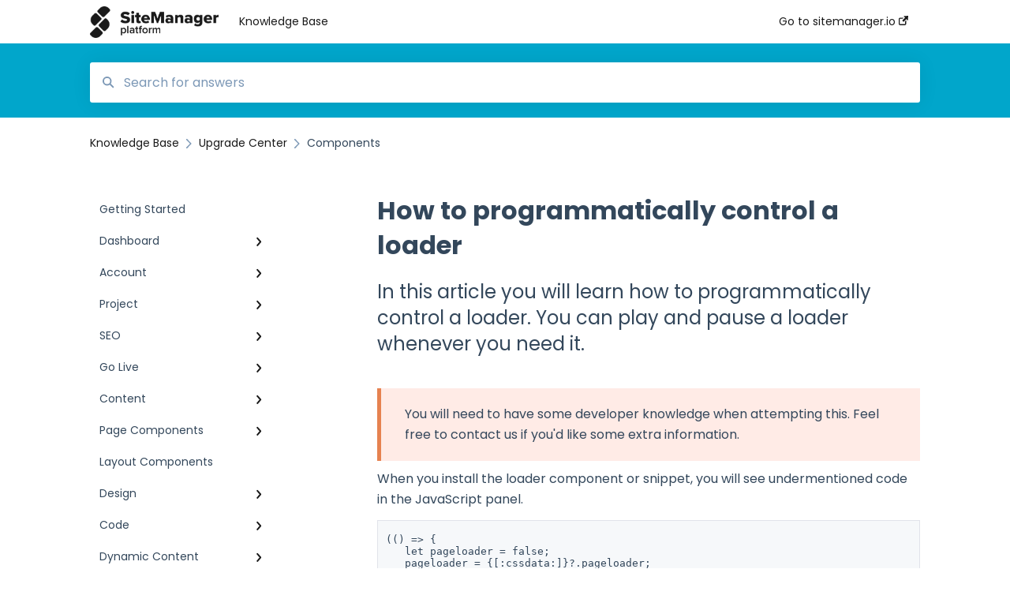

--- FILE ---
content_type: text/html; charset=UTF-8
request_url: https://support.sitemanager.io/en/upgrade-center/components/how-to-programmatically-control-a-loader
body_size: 10630
content:
<!doctype html><html lang="en"><head>
    
    <meta charset="utf-8">
    
    <title>
      How to programmatically control a loader
    </title>
    
    <meta name="description" content="In this article you will learn how to programmatically control a loader. You can play and pause a loader whenever you need it.">
    <meta name="viewport" content="width=device-width, initial-scale=1">

    <script src="/hs/hsstatic/jquery-libs/static-1.1/jquery/jquery-1.7.1.js"></script>
<script>hsjQuery = window['jQuery'];</script>
    <meta property="og:description" content="In this article you will learn how to programmatically control a loader. You can play and pause a loader whenever you need it.">
    <meta property="og:title" content="How to programmatically control a loader">
    <meta name="twitter:description" content="In this article you will learn how to programmatically control a loader. You can play and pause a loader whenever you need it.">
    <meta name="twitter:title" content="How to programmatically control a loader">

    

    
    <link rel="stylesheet" href="/hs/hsstatic/ContentIcons/static-1.198/fontawesome/5.0.10/css/fontawesome-all.min.css">
<style>
a.cta_button{-moz-box-sizing:content-box !important;-webkit-box-sizing:content-box !important;box-sizing:content-box !important;vertical-align:middle}.hs-breadcrumb-menu{list-style-type:none;margin:0px 0px 0px 0px;padding:0px 0px 0px 0px}.hs-breadcrumb-menu-item{float:left;padding:10px 0px 10px 10px}.hs-breadcrumb-menu-divider:before{content:'›';padding-left:10px}.hs-featured-image-link{border:0}.hs-featured-image{float:right;margin:0 0 20px 20px;max-width:50%}@media (max-width: 568px){.hs-featured-image{float:none;margin:0;width:100%;max-width:100%}}.hs-screen-reader-text{clip:rect(1px, 1px, 1px, 1px);height:1px;overflow:hidden;position:absolute !important;width:1px}
</style>

<style>
  @font-face {
    font-family: "Poppins";
    font-weight: 400;
    font-style: normal;
    font-display: swap;
    src: url("/_hcms/googlefonts/Poppins/regular.woff2") format("woff2"), url("/_hcms/googlefonts/Poppins/regular.woff") format("woff");
  }
  @font-face {
    font-family: "Poppins";
    font-weight: 700;
    font-style: normal;
    font-display: swap;
    src: url("/_hcms/googlefonts/Poppins/700.woff2") format("woff2"), url("/_hcms/googlefonts/Poppins/700.woff") format("woff");
  }
</style>

    

    
<!--  Added by GoogleAnalytics integration -->
<script>
var _hsp = window._hsp = window._hsp || [];
_hsp.push(['addPrivacyConsentListener', function(consent) { if (consent.allowed || (consent.categories && consent.categories.analytics)) {
  (function(i,s,o,g,r,a,m){i['GoogleAnalyticsObject']=r;i[r]=i[r]||function(){
  (i[r].q=i[r].q||[]).push(arguments)},i[r].l=1*new Date();a=s.createElement(o),
  m=s.getElementsByTagName(o)[0];a.async=1;a.src=g;m.parentNode.insertBefore(a,m)
})(window,document,'script','//www.google-analytics.com/analytics.js','ga');
  ga('create','UA-17824924-4','auto');
  ga('send','pageview');
}}]);
</script>

<!-- /Added by GoogleAnalytics integration -->

<!--  Added by GoogleTagManager integration -->
<script>
var _hsp = window._hsp = window._hsp || [];
window.dataLayer = window.dataLayer || [];
function gtag(){dataLayer.push(arguments);}

var useGoogleConsentModeV2 = true;
var waitForUpdateMillis = 1000;



var hsLoadGtm = function loadGtm() {
    if(window._hsGtmLoadOnce) {
      return;
    }

    if (useGoogleConsentModeV2) {

      gtag('set','developer_id.dZTQ1Zm',true);

      gtag('consent', 'default', {
      'ad_storage': 'denied',
      'analytics_storage': 'denied',
      'ad_user_data': 'denied',
      'ad_personalization': 'denied',
      'wait_for_update': waitForUpdateMillis
      });

      _hsp.push(['useGoogleConsentModeV2'])
    }

    (function(w,d,s,l,i){w[l]=w[l]||[];w[l].push({'gtm.start':
    new Date().getTime(),event:'gtm.js'});var f=d.getElementsByTagName(s)[0],
    j=d.createElement(s),dl=l!='dataLayer'?'&l='+l:'';j.async=true;j.src=
    'https://www.googletagmanager.com/gtm.js?id='+i+dl;f.parentNode.insertBefore(j,f);
    })(window,document,'script','dataLayer','GTM-NT7G89G');

    window._hsGtmLoadOnce = true;
};

_hsp.push(['addPrivacyConsentListener', function(consent){
  if(consent.allowed || (consent.categories && consent.categories.analytics)){
    hsLoadGtm();
  }
}]);

</script>

<!-- /Added by GoogleTagManager integration -->

    <link rel="canonical" href="https://support.sitemanager.io/en/upgrade-center/components/how-to-programmatically-control-a-loader">


<meta property="og:url" content="https://support.sitemanager.io/en/upgrade-center/components/how-to-programmatically-control-a-loader">
<meta http-equiv="content-language" content="en">



    
      <link rel="shortcut icon" href="https://support.sitemanager.io/hubfs/apple-touch-icon-180x180-precomposed.png">
    
    <link href="//7052064.fs1.hubspotusercontent-na1.net/hubfs/7052064/hub_generated/template_assets/DEFAULT_ASSET/1764968011728/template_main.css" rel="stylesheet">
    <link href="//7052064.fs1.hubspotusercontent-na1.net/hubfs/7052064/hub_generated/template_assets/DEFAULT_ASSET/1764968008656/template__support-form.min.css" rel="stylesheet">
    <script type="text/javascript" src="//7052064.fs1.hubspotusercontent-na1.net/hubfs/7052064/hub_generated/template_assets/DEFAULT_ASSET/1764968010577/template_kbdom.min.js"></script>
    <style type="text/css" data-preview-theme="true">
      .kb-article, .kb-search__suggestions__article-content, .kb-search-results__description {
        font-family: 'Poppins';
      }
      h1, h2, h3, h3 a, h4, h4 a, h5, h6, .kb__text-link, .kb__text-link-small, .kb-header, .kb-sticky-footer,
      .kb-search__suggestions__article-title, .kb-search-results__title,
      #hs_form_target_kb_support_form input.hs-button, #hs_form_target_kb_support_form label, input, select, textarea, #hs_form_target_kb_support_form .hs-field-desc, #hs_form_target_kb_support_form .hs-richtext p {
        font-family: 'Poppins';
      }
      a,
      .kb-search__suggestions__breadcrumb,
      .kb-header__nav .kbui-dropdown__link {
        color: #1a1a1a;
      }
      .kb-header,
      .kb-header a,
      .kb-header button.kb-button--link {
        color: #1a1a1a;
      }
      .kb-header svg * {
        fill: #1a1a1a;
      }
      .kb-search-section {
        background-color: #01a6cb;
      }
      .kb-search-section__title {
        color: #ffffff;
      }
      .kb-search-section-with-image {
        background-image: url();
        background-size: auto;
        color: #ffffff;
        position: relative;
      }
      .kb-search-section-with-gradient {
        background-color: ;
        background-image: linear-gradient(180deg, #01a6cb 0%, transparent 97%);
      }
      .kb-mobile-search-section {
        background-color: #ffffff;
      }
      .kb-search__suggestions a:hover,
      .kb-search__suggestions a:focus,
      .kb-category-menu li.active > a,
      .kb-category-menu li > a:hover {
        background-color: rgba(26, 26, 26, .1);
      }
      .kb-theme--cards .kb-category-menu li.active > a,
      .kb-theme--cards .kb-category-menu li > a:hover {
        background-color: transparent;
      }
      .kb-breadcrumbs > ol > li > span,
      .kb-breadcrumbs > ol > li > a > span,
      .kb-breadcrumbs > .kb-breadcrumbs__mobile-back a {
        font-family: 'Poppins';
      }
      .kb-breadcrumbs__arrow--left * {
        fill: #1a1a1a
      }
      .kb-sidebar .kb-category-menu a,
      .kb-mobile-menu .kb-mobile-menu__current-page,
      .kb-mobile-menu ul > li > a {
        font-family: 'Poppins';
      }
      .kb-header__logo img {
        max-height: 40px;
      }
      .kb-footer__logo img {
        max-height: 24px;
      }
      /* SVG SUPPORT */
      .kb-header__logo img[src$=".svg"] {
        height: 40px;
      }
      .kb-footer__logo img[src$=".svg"] {
        height: 24px;
      }
      /* MOBILE STYLES */
      .kb-mobile-menu,
      .kb-mobile-search__bar {
        background-color: #ffffff;
      }
      .kb-mobile-menu a,
      .kb-mobile-menu__current-page,
      .kb-mobile-search__input,
      .kb-search--open .kb-mobile-search__input {
        color: #111111
      }
      .kb-mobile-search__input::-webkit-input-placeholder {
        color: #111111
      }
      .kb-mobile-search__input::-moz-placeholder {
        color: #111111
      }
      .kb-mobile-search__input:-ms-input-placeholder {
        color: #111111
      }
      .kb-mobile-search__input:-moz-placeholder {
        color: #111111
      }
      .kb-mobile-search__mag * {
        fill: #111111
      }
      .kb-mobile-menu__arrow *,
      .kb-mobile-search__close * {
        stroke: #111111
      }
      @media (max-width: 767px) {
        .kb-header__nav {
          background-color: #ffffff
        }
        .kb-header,
        .kb-header a {
          color: #111111;
        }
        .kb-header svg * {
          fill: #111111;
        }
        .kb-theme--content.kb-page--index .kb-header__nav-toggle svg *,
        .kb-theme--content.kb-page--index .kb-header__nav-close svg *,
        .kb-theme--tiles.kb-page--index .kb-header__nav-toggle svg *,
        .kb-theme--tiles.kb-page--index .kb-header__nav-close svg *,
        .kb-theme--minimal .kb-header__nav-toggle svg *,
        .kb-theme--minimal .kb-header__nav-close svg *,
        .kb-theme--cards .kb-header__nav-toggle svg *,
        .kb-theme--cards .kb-header__nav-close svg *,
        .kb-theme--default .kb-header__nav-toggle svg *,
        .kb-theme--default .kb-header__nav-close svg * {
          fill: #1a1a1a;
        }
      }
    </style>
  <meta name="generator" content="HubSpot"></head>
  <body class="kb-theme--default ">
<!--  Added by GoogleTagManager integration -->
<noscript><iframe src="https://www.googletagmanager.com/ns.html?id=GTM-NT7G89G" height="0" width="0" style="display:none;visibility:hidden"></iframe></noscript>

<!-- /Added by GoogleTagManager integration -->

    <header>
      
      
  

  

  

  <div class="kb-header" data-preview-id="kb-header">
    <div class="kb-header-inner" id="kb-header">
      <div class="kb-header__logo">
        
          <a href="https://www.sitemanager.io/">
            <img src="https://support.sitemanager.io/hs-fs/hubfs/SM_Platform-logo.png?height=120&amp;name=SM_Platform-logo.png" alt="company logo">
          </a>
        
      </div>
      <a class="kb-header__title" href="/en">
        Knowledge Base
      </a>
      <nav id="kb-header__nav" class="kb-header__nav" role="navigation">
        <ul>
          
          
            
<li class="kb-header__company-website-link">
  <a href="http://www.sitemanager.io" target="_blank" rel="noopener">
    Go to sitemanager.io
    <svg width="12" height="12" xmlns="http://www.w3.org/2000/svg">
      <path d="M8.11 10.223V7.0472l1.308-1.3077v4.4835c0 .9323-.7628 1.6952-1.6953 1.6952H1.6952C.7628 11.9182 0 11.1553 0 10.223V4.1955C0 3.2628.7628 2.5 1.6952 2.5h4.4833L4.8707 3.8082H1.6952c-.2099 0-.3872.1771-.3872.3873v6.0275c0 .2098.1773.387.3872.387h6.0275c.21 0 .3873-.1772.3873-.387zM5.9428.4417L12.0137 0l-.442 6.0708L9.6368 4.136 6.0925 7.68 4.3333 5.9207l3.544-3.5442L5.9428.4417z" fill="#1a1a1a" />
    </svg>
  </a>
</li>

          
          
          
          
        </ul>
      </nav>
      
      <div class="kb-header__nav-controls-container">
        <button id="kb-header__close-target" class="kb-header__nav-close" role="button" aria-label="Close main navigation menu" aria-controls="kb-header__nav kb-header__langs-nav">
          <span class="kb-icon close" aria-hidden="true">
            <svg width="16" height="17" xmlns="http://www.w3.org/2000/svg">
              <g fill="#2D3E50" fill-rule="nonzero">
                <path d="M15.07107 1.42893c.59587.59588.88893 1.23239.0505 2.07081L2.99975 15.62158c-.83842.83842-1.48089.5394-2.0708-.05051C.33305 14.97519.04 14.33868.87841 13.50026L13.00026 1.37842c.83842-.83842 1.48089-.5394 2.0708.05051z" />
                <path d="M15.07107 15.57107c-.59588.59587-1.23239.88893-2.07081.0505L.87842 3.49975C.04 2.66132.33902 2.01885.92893 1.42894 1.52481.83305 2.16132.54 2.99974 1.37841l12.12184 12.12184c.83842.83842.5394 1.48089-.05051 2.0708z" />
              </g>
            </svg>
          </span>
        </button>
        
        <button id="kb-header__main-nav-target" class="kb-header__nav-toggle" role="button" aria-label="Open main navigation menu" aria-controls="kb-header__nav">
          <span class="kb-icon menu">
            <svg width="25" height="17" xmlns="http://www.w3.org/2000/svg">
              <g fill="#2D3E50" fill-rule="nonzero">
                <path d="M24.56897 2.295c0 .85-.2931 1.513-1.72414 1.513H2.15517C.72414 3.808.43103 3.1365.43103 2.295c0-.85.2931-1.513 1.72414-1.513h20.68966c1.43103 0 1.72414.6715 1.72414 1.513zM24.56897 8.8315c0 .85-.2931 1.513-1.72414 1.513H2.15517c-1.43103 0-1.72414-.6715-1.72414-1.513 0-.85.2931-1.513 1.72414-1.513h20.68966c1.43103 0 1.72414.6715 1.72414 1.513zM24.56897 15.3595c0 .85-.2931 1.513-1.72414 1.513H2.15517c-1.43103 0-1.72414-.6715-1.72414-1.513 0-.85.2931-1.513 1.72414-1.513h20.68966c1.43103 0 1.72414.6715 1.72414 1.513z" />
              </g>
            </svg>
          </span>
        </button>
    </div>
    </div>
  </div>
  <!-- Mobile Menu -->
  <div class="kb-mobile-search-section">
    <div class="kb-mobile-header">
      <div class="kb-mobile-menu">
        <div class="kb-mobile-menu__current-page">
          
            
              
            
          
            
              
                
              
                
              
                
              
                
              
            
          
            
              
                
              
                
              
                
              
            
          
            
              
                
              
                
              
            
          
            
              
                
              
                
              
            
          
            
              
                
              
                
              
                
              
            
          
            
              
                
              
                
              
                
              
                
              
                
              
                
              
            
          
            
              
                
              
                
              
                
              
                
              
                
              
            
          
            
              
            
          
            
              
                
              
                
              
                
              
                
              
                
              
                
              
            
          
            
              
                
              
                
              
                
              
                
              
                
              
            
          
            
              
                
              
                
              
                
              
            
          
            
              
                
              
                
              
            
          
            
              
                
              
                
              
                
              
                
              
                
              
                
              
                
              
            
          
            
              
                
              
                
              
                
              
            
          
            
              
                
              
                
              
            
          
            
              
                
                Components
                
              
                
              
            
          
            
              
                
              
                
              
            
          
            
              
                
              
            
          
          <svg class="kb-mobile-menu__arrow" width="12" height="7" xmlns="http://www.w3.org/2000/svg">
            <path d="M10.6817 1.6816l-4.5364 4-4.5364-3.9315" stroke="#00A38D" stroke-width="2" fill="none" fill-rule="evenodd" stroke-linecap="round" stroke-linejoin="round" />
          </svg>
        </div>
        <ul>
          
          <li>
            
            
            <a href="/en/getting-started">
              Getting Started
            </a>
            <ul>
              
            </ul>
          </li>
          
          <li>
            
            
            <a href="/en/dashboard">
              Dashboard
            </a>
            <ul>
              
              
              
              <li>
                <a href="/en/dashboard#getting-started">
                  Getting Started
                </a>
              </li>
              
              
              
              <li>
                <a href="/en/dashboard#project-dashboard">
                  Project Dashboard
                </a>
              </li>
              
              
              
              <li>
                <a href="/en/dashboard#white-label-add-ons">
                  White Label &amp; Add-ons
                </a>
              </li>
              
              
              
              <li>
                <a href="/en/dashboard#go-live">
                  Go Live
                </a>
              </li>
              
            </ul>
          </li>
          
          <li>
            
            
            <a href="/en/account">
              Account
            </a>
            <ul>
              
              
              
              <li>
                <a href="/en/account#account-settings">
                  Account Settings
                </a>
              </li>
              
              
              
              <li>
                <a href="/en/account#my-company">
                  My Company
                </a>
              </li>
              
              
              
              <li>
                <a href="/en/account#subscription">
                  Subscription
                </a>
              </li>
              
            </ul>
          </li>
          
          <li>
            
            
            <a href="/en/project">
              Project
            </a>
            <ul>
              
              
              
              <li>
                <a href="/en/project#general">
                  General
                </a>
              </li>
              
              
              
              <li>
                <a href="/en/project#upgrade-project">
                  Upgrade Project
                </a>
              </li>
              
            </ul>
          </li>
          
          <li>
            
            
            <a href="/en/seo">
              SEO
            </a>
            <ul>
              
              
              
              <li>
                <a href="/en/seo#basics">
                  Basics
                </a>
              </li>
              
              
              
              <li>
                <a href="/en/seo#advanced">
                  Advanced
                </a>
              </li>
              
            </ul>
          </li>
          
          <li>
            
            
            <a href="/en/go-live">
              Go Live
            </a>
            <ul>
              
              
              
              <li>
                <a href="/en/go-live#prepare-project">
                  Prepare Project
                </a>
              </li>
              
              
              
              <li>
                <a href="/en/go-live#prepare-domain">
                  Prepare Domain
                </a>
              </li>
              
              
              
              <li>
                <a href="/en/go-live#going-live">
                  Going Live
                </a>
              </li>
              
            </ul>
          </li>
          
          <li>
            
            
            <a href="/en/content">
              Content
            </a>
            <ul>
              
              
              
              <li>
                <a href="/en/content#getting-started">
                  Getting Started
                </a>
              </li>
              
              
              
              <li>
                <a href="/en/content#page-management">
                  Page Management
                </a>
              </li>
              
              
              
              <li>
                <a href="/en/content#content-management">
                  Content Management
                </a>
              </li>
              
              
              
              <li>
                <a href="/en/content#language-management">
                  Language Management
                </a>
              </li>
              
              
              
              <li>
                <a href="/en/content#image-library">
                  Image Library
                </a>
              </li>
              
              
              
              <li>
                <a href="/en/content#collaborating-on-a-project">
                  Collaborating on a project
                </a>
              </li>
              
            </ul>
          </li>
          
          <li>
            
            
            <a href="/en/page-components">
              Page Components
            </a>
            <ul>
              
              
              
              <li>
                <a href="/en/page-components#getting-started">
                  Getting Started
                </a>
              </li>
              
              
              
              <li>
                <a href="/en/page-components#html">
                  HTML
                </a>
              </li>
              
              
              
              <li>
                <a href="/en/page-components#css">
                  CSS
                </a>
              </li>
              
              
              
              <li>
                <a href="/en/page-components#javascript-js">
                  JavaScript (JS)
                </a>
              </li>
              
              
              
              <li>
                <a href="/en/page-components#how-to">
                  How To
                </a>
              </li>
              
            </ul>
          </li>
          
          <li>
            
            
            <a href="/en/layout-components">
              Layout Components
            </a>
            <ul>
              
            </ul>
          </li>
          
          <li>
            
            
            <a href="/en/design">
              Design
            </a>
            <ul>
              
              
              
              <li>
                <a href="/en/design#overview">
                  Overview
                </a>
              </li>
              
              
              
              <li>
                <a href="/en/design#design-editor">
                  Design editor
                </a>
              </li>
              
              
              
              <li>
                <a href="/en/design#design-panels">
                  Design Panels
                </a>
              </li>
              
              
              
              <li>
                <a href="/en/design#responsive">
                  Responsive
                </a>
              </li>
              
              
              
              <li>
                <a href="/en/design#fonts">
                  Fonts
                </a>
              </li>
              
              
              
              <li>
                <a href="/en/design#layouts">
                  Layouts
                </a>
              </li>
              
            </ul>
          </li>
          
          <li>
            
            
            <a href="/en/code">
              Code
            </a>
            <ul>
              
              
              
              <li>
                <a href="/en/code#introduction">
                  Introduction
                </a>
              </li>
              
              
              
              <li>
                <a href="/en/code#token-management">
                  Token Management
                </a>
              </li>
              
              
              
              <li>
                <a href="/en/code#project-setup">
                  Project Setup
                </a>
              </li>
              
              
              
              <li>
                <a href="/en/code#toolstack">
                  ToolStack
                </a>
              </li>
              
              
              
              <li>
                <a href="/en/code#private-library">
                  Private Library
                </a>
              </li>
              
            </ul>
          </li>
          
          <li>
            
            
            <a href="/en/dynamic-content">
              Dynamic Content
            </a>
            <ul>
              
              
              
              <li>
                <a href="/en/dynamic-content#getting-started">
                  Getting started
                </a>
              </li>
              
              
              
              <li>
                <a href="/en/dynamic-content#basics">
                  Basics
                </a>
              </li>
              
              
              
              <li>
                <a href="/en/dynamic-content#advanced">
                  Advanced
                </a>
              </li>
              
            </ul>
          </li>
          
          <li>
            
            
            <a href="/en/external-content">
              External Content
            </a>
            <ul>
              
              
              
              <li>
                <a href="/en/external-content#getting-started">
                  Getting started
                </a>
              </li>
              
              
              
              <li>
                <a href="/en/external-content#configuration-implementation">
                  Configuration &amp; implementation
                </a>
              </li>
              
            </ul>
          </li>
          
          <li>
            
            
            <a href="/en/logic-smart-content">
              Logic (Smart Content)
            </a>
            <ul>
              
              
              
              <li>
                <a href="/en/logic-smart-content#getting-started">
                  Getting Started
                </a>
              </li>
              
              
              
              <li>
                <a href="/en/logic-smart-content#configuration-implementation">
                  Configuration &amp; Implementation
                </a>
              </li>
              
              
              
              <li>
                <a href="/en/logic-smart-content#logic">
                  Logic
                </a>
              </li>
              
              
              
              <li>
                <a href="/en/logic-smart-content#ab-testing">
                  AB testing
                </a>
              </li>
              
              
              
              <li>
                <a href="/en/logic-smart-content#timed-content">
                  Timed Content
                </a>
              </li>
              
              
              
              <li>
                <a href="/en/logic-smart-content#password-protected-content">
                  Password Protected Content
                </a>
              </li>
              
              
              
              <li>
                <a href="/en/logic-smart-content#smart-api">
                  Smart API
                </a>
              </li>
              
            </ul>
          </li>
          
          <li>
            
            
            <a href="/en/integrations">
              Integrations
            </a>
            <ul>
              
              
              
              <li>
                <a href="/en/integrations#getting-started">
                  Getting Started
                </a>
              </li>
              
              
              
              <li>
                <a href="/en/integrations#integrations">
                  Integrations
                </a>
              </li>
              
              
              
              <li>
                <a href="/en/integrations#advanced">
                  Advanced
                </a>
              </li>
              
            </ul>
          </li>
          
          <li>
            
            
            <a href="/en/modules">
              Modules
            </a>
            <ul>
              
              
              
              <li>
                <a href="/en/modules#getting-started">
                  Getting Started
                </a>
              </li>
              
              
              
              <li>
                <a href="/en/modules#modules">
                  Modules
                </a>
              </li>
              
            </ul>
          </li>
          
          <li class="active open">
            
            
            <a href="/en/upgrade-center">
              Upgrade Center
            </a>
            <ul>
              
              
              
              <li class="active">
                <a href="/en/upgrade-center#components">
                  Components
                </a>
              </li>
              
              
              
              <li>
                <a href="/en/upgrade-center#sitemanager-form">
                  SiteManager Form
                </a>
              </li>
              
            </ul>
          </li>
          
          <li>
            
            
            <a href="/en/cookie-settings">
              Cookie Settings
            </a>
            <ul>
              
              
              
              <li>
                <a href="/en/cookie-settings#getting-started">
                  Getting Started
                </a>
              </li>
              
              
              
              <li>
                <a href="/en/cookie-settings#configuration">
                  Configuration
                </a>
              </li>
              
            </ul>
          </li>
          
          <li>
            
            
            <a href="/en/api-call">
              API Call
            </a>
            <ul>
              
              
              
              <li>
                <a href="/en/api-call#configuration">
                  Configuration
                </a>
              </li>
              
            </ul>
          </li>
          
        </ul>
      </div>
      <div class="kb-mobile-search kb-search" kb-language-tag="en" kb-group-id="5654192433">
        <div class="kb-mobile-search__placeholder"></div>
        <div class="kb-mobile-search__box">
          <div class="kb-mobile-search__bar">
            <svg class="kb-mobile-search__mag" width="15" height="15" xmlns="http://www.w3.org/2000/svg">
              <path d="M14.02 12.672l-3.64-3.64a5.687 5.687 0 0 0 1.06-3.312A5.726 5.726 0 0 0 5.72 0 5.726 5.726 0 0 0 0 5.72a5.726 5.726 0 0 0 5.72 5.72 5.687 5.687 0 0 0 3.311-1.06l3.641 3.64a.95.95 0 0 0 1.348 0 .953.953 0 0 0 0-1.348zm-8.3-3.139a3.813 3.813 0 1 1 0-7.626 3.813 3.813 0 0 1 0 7.626z" fill="#4A4A4A" fill-rule="evenodd" />
            </svg>
            <form action="/en/kb-search-results">
              <input type="text" class="kb-mobile-search__input kb-search__input" name="term" autocomplete="off" placeholder="Search for answers">
              <input type="hidden" name="ref" value="41057438037">
            </form>
            <svg class="kb-mobile-search__close" width="14" height="14" xmlns="http://www.w3.org/2000/svg">
              <g stroke="#4A4A4A" stroke-width="2" fill="none" fill-rule="evenodd" stroke-linecap="round" stroke-linejoin="round">
                <path d="M1 12.314L12.314 1M12.314 12.314L1 1" />
              </g>
            </svg>
          </div>
          <ul class="kb-search__suggestions"></ul>
        </div>
      </div>
    </div>
  </div>

  <script>
    kbDom.whenReady(function() {
          // Mobile Nav Menu
          var mobileToggle = function() {
            var navMenuOpen = document.getElementById('kb-header__main-nav-target');
            var langNavOpen = document.getElementById('kb-header__langs-nav-target');
            var navClose = document.getElementById('kb-header__close-target');

            navMenuOpen.addEventListener('click',function() {
              document.body.classList.toggle('kb-header__main-nav-open');
            });

            if (langNavOpen) {
            langNavOpen.addEventListener('click',function() {
              document.body.classList.toggle('kb-header__lang-nav-open');
            });
            }

            navClose.addEventListener('click',function() {
              document.body.classList.remove('kb-header__main-nav-open');
              document.body.classList.remove('kb-header__lang-nav-open');
            });

          };
          window.addEventListener('click', mobileToggle);
          mobileToggle();

      kbDom.initDropdown(document.querySelector('[data-kbui-dropdown-contents="lang-switcher"]'))

      // Mobile Cat Menu
      document.querySelector('.kb-mobile-menu__current-page').addEventListener('click',function() {
        document.querySelector('.kb-mobile-header').classList.toggle('menu-open');
      });
      document.querySelector('.kb-mobile-search__mag').addEventListener('click',function() {
        document.querySelector('.kb-mobile-header').classList.toggle('search-open');
        if (document.querySelector('.kb-mobile-header').classList.contains('search-open')) {
          document.querySelector('.kb-mobile-search__input').focus();
        }
      });
      document.querySelector('.kb-mobile-search__close').addEventListener('click',function() {
        document.querySelector('.kb-mobile-header').classList.remove('search-open');
      });
    });
  </script>
      
<div class="kb-search-section kb-search-section--narrow   ">
  <div class="kb-search-section__content content-container">
    <div class="kb-search" kb-language-tag="en" kb-group-id="5654192433">
      <div class="kb-search__placeholder"></div>
      <div class="kb-search__box">
        <div class="kb-search__bar">
          <svg class="kb-search__mag" width="15" height="15" xmlns="http://www.w3.org/2000/svg">
            <path d="M14.02 12.672l-3.64-3.64a5.687 5.687 0 0 0 1.06-3.312A5.726 5.726 0 0 0 5.72 0 5.726 5.726 0 0 0 0 5.72a5.726 5.726 0 0 0 5.72 5.72 5.687 5.687 0 0 0 3.311-1.06l3.641 3.64a.95.95 0 0 0 1.348 0 .953.953 0 0 0 0-1.348zm-8.3-3.139a3.813 3.813 0 1 1 0-7.626 3.813 3.813 0 0 1 0 7.626z" fill="#4A4A4A" fill-rule="evenodd" />
          </svg>
          <form action="/en/kb-search-results">
            <input type="text" class="kb-search__input" name="term" autocomplete="off" placeholder="Search for answers" required>
          </form>
          <svg class="kb-search__close" width="14" height="14" xmlns="http://www.w3.org/2000/svg">
            <g stroke="#4A4A4A" stroke-width="2" fill="none" fill-rule="evenodd" stroke-linecap="round" stroke-linejoin="round">
              <path d="M1 12.314L12.314 1M12.314 12.314L1 1" />
            </g>
          </svg>
        </div>
        <ul class="kb-search__suggestions"></ul>
      </div>
    </div>
  </div>
</div>
      
    </header>
    <main data-preview-id="kb-article-main">
      
<div class="content-container-outer">
  <div class="content-container">
    
<div class="kb-breadcrumbs">
  <div class="kb-breadcrumbs__mobile-back">
    <svg class="kb-breadcrumbs__arrow kb-breadcrumbs__arrow--left" width="7" height="12" xmlns="http://www.w3.org/2000/svg">
      <path d="M.055 5.7194c.018-.045.0518-.0835.0795-.125.0166-.0255.0322-.052.0489-.0775.007-.011.0116-.024.0216-.034L5.2426.2328c.2877-.3.7662-.3115 1.0685-.026a.7468.7468 0 0 1 .0262 1.0605L1.7954 6l4.5419 4.733a.7462.7462 0 0 1-.0262 1.0601.7563.7563 0 0 1-.5214.207.7568.7568 0 0 1-.547-.2325L.205 6.5174c-.01-.0105-.0146-.023-.0216-.0345-.0167-.025-.0323-.0515-.0489-.077-.0277-.0415-.0615-.08-.0796-.125-.0186-.0455-.0222-.0935-.0312-.141C.0147 6.0934 0 6.0474 0 5.9999c0-.047.0146-.093.0237-.1395.009-.0475.0126-.096.0312-.141" fill="#7C98B6" fill-rule="evenodd" />
    </svg>
    <a href="/en">Back to home</a>
  </div>
  <ol itemscope itemtype="http://schema.org/BreadcrumbList">
    <li itemprop="itemListElement" itemscope itemtype="http://schema.org/ListItem">
      <a itemprop="item" href="/en">
        <span itemprop="name">Knowledge Base</span>
      </a>
      <meta itemprop="position" content="1">
    </li>
    
      
        
      
        
      
        
      
        
      
        
      
        
      
        
      
        
      
        
      
        
      
        
      
        
      
        
      
        
      
        
      
        
      
        
          <svg class="kb-breadcrumbs__arrow kb-breadcrumbs__arrow--right" width="7" height="12" xmlns="http://www.w3.org/2000/svg">
            <path d="M6.4905 5.7194c-.018-.045-.0518-.0835-.0795-.125-.0167-.0255-.0323-.052-.049-.0775-.007-.011-.0115-.024-.0216-.034L1.3028.2328c-.2876-.3-.7662-.3115-1.0684-.026a.7468.7468 0 0 0-.0262 1.0605L4.75 6l-4.542 4.733a.7462.7462 0 0 0 .0263 1.0601.7563.7563 0 0 0 .5213.207.7568.7568 0 0 0 .5471-.2325l5.0376-5.2501c.0101-.0105.0146-.023.0217-.0345.0166-.025.0322-.0515.0489-.077.0277-.0415.0614-.08.0795-.125.0187-.0455.0222-.0935.0313-.141.009-.0465.0237-.0925.0237-.14 0-.047-.0147-.093-.0237-.1395-.009-.0475-.0126-.096-.0313-.141" fill="#7C98B6" fill-rule="evenodd" />
          </svg>
          <li itemprop="itemListElement" itemscope itemtype="http://schema.org/ListItem">
            
              
              
              <a itemprop="item" href="/en/upgrade-center">
                  <span itemprop="name">Upgrade Center</span>
              </a>
            
            <meta itemprop="position" content="2">
          </li>
          
            
              
                <svg class="kb-breadcrumbs__arrow kb-breadcrumbs__arrow--right" width="7" height="12" xmlns="http://www.w3.org/2000/svg">
                  <path d="M6.4905 5.7194c-.018-.045-.0518-.0835-.0795-.125-.0167-.0255-.0323-.052-.049-.0775-.007-.011-.0115-.024-.0216-.034L1.3028.2328c-.2876-.3-.7662-.3115-1.0684-.026a.7468.7468 0 0 0-.0262 1.0605L4.75 6l-4.542 4.733a.7462.7462 0 0 0 .0263 1.0601.7563.7563 0 0 0 .5213.207.7568.7568 0 0 0 .5471-.2325l5.0376-5.2501c.0101-.0105.0146-.023.0217-.0345.0166-.025.0322-.0515.0489-.077.0277-.0415.0614-.08.0795-.125.0187-.0455.0222-.0935.0313-.141.009-.0465.0237-.0925.0237-.14 0-.047-.0147-.093-.0237-.1395-.009-.0475-.0126-.096-.0313-.141" fill="#7C98B6" fill-rule="evenodd" />
                </svg>
                <li itemprop="itemListElement" itemscope itemtype="http://schema.org/ListItem">
                  <span itemprop="name">Components</span>
                  <meta itemprop="position" content="3">
                </li>
              
            
              
            
          
        
      
        
      
        
      
    
  </ol>
</div>
    <div class="main-body">
      <div class="kb-sidebar">
        
<div class="kb-category-menu">
  <ul>
    
    <li>
        
        
      <a href="/en/getting-started">
        <div class="kb-category-menu-option" data-id="32948661830">
          <span class="kb-category-menu-option__color-bar" style="background-color: #1a1a1a;"></span>
          Getting Started
        </div>
        
      </a>
      <ul>
        
      </ul>
    </li>
    
    <li>
        
        
      <a href="/en/dashboard">
        <div class="kb-category-menu-option" data-id="32904081836">
          <span class="kb-category-menu-option__color-bar" style="background-color: #1a1a1a;"></span>
          Dashboard
        </div>
        
        <div>
          <svg width="12" height="7" xmlns="http://www.w3.org/2000/svg">
            <path d="M10.6817 1.6816l-4.5364 4-4.5364-3.9315" stroke="#1a1a1a" stroke-width="2" fill="none" fill-rule="evenodd" stroke-linecap="round" stroke-linejoin="round" />
          </svg>
        </div>
        
      </a>
      <ul>
        
        <li data-id="33011442049">
          
          
          <a href="/en/dashboard#getting-started">
            <span class="kb-category-menu-option__color-bar" style="background-color: #1a1a1a;"></span>
            Getting Started
          </a>
        </li>
        
        <li data-id="32949187793">
          
          
          <a href="/en/dashboard#project-dashboard">
            <span class="kb-category-menu-option__color-bar" style="background-color: #1a1a1a;"></span>
            Project Dashboard
          </a>
        </li>
        
        <li data-id="32949834926">
          
          
          <a href="/en/dashboard#white-label-add-ons">
            <span class="kb-category-menu-option__color-bar" style="background-color: #1a1a1a;"></span>
            White Label &amp; Add-ons
          </a>
        </li>
        
        <li data-id="33125063089">
          
          
          <a href="/en/dashboard#go-live">
            <span class="kb-category-menu-option__color-bar" style="background-color: #1a1a1a;"></span>
            Go Live
          </a>
        </li>
        
      </ul>
    </li>
    
    <li>
        
        
      <a href="/en/account">
        <div class="kb-category-menu-option" data-id="189787185537">
          <span class="kb-category-menu-option__color-bar" style="background-color: #1a1a1a;"></span>
          Account
        </div>
        
        <div>
          <svg width="12" height="7" xmlns="http://www.w3.org/2000/svg">
            <path d="M10.6817 1.6816l-4.5364 4-4.5364-3.9315" stroke="#1a1a1a" stroke-width="2" fill="none" fill-rule="evenodd" stroke-linecap="round" stroke-linejoin="round" />
          </svg>
        </div>
        
      </a>
      <ul>
        
        <li data-id="189786983962">
          
          
          <a href="/en/account#account-settings">
            <span class="kb-category-menu-option__color-bar" style="background-color: #1a1a1a;"></span>
            Account Settings
          </a>
        </li>
        
        <li data-id="189787185725">
          
          
          <a href="/en/account#my-company">
            <span class="kb-category-menu-option__color-bar" style="background-color: #1a1a1a;"></span>
            My Company
          </a>
        </li>
        
        <li data-id="189787185737">
          
          
          <a href="/en/account#subscription">
            <span class="kb-category-menu-option__color-bar" style="background-color: #1a1a1a;"></span>
            Subscription
          </a>
        </li>
        
      </ul>
    </li>
    
    <li>
        
        
      <a href="/en/project">
        <div class="kb-category-menu-option" data-id="91868621136">
          <span class="kb-category-menu-option__color-bar" style="background-color: #1a1a1a;"></span>
          Project
        </div>
        
        <div>
          <svg width="12" height="7" xmlns="http://www.w3.org/2000/svg">
            <path d="M10.6817 1.6816l-4.5364 4-4.5364-3.9315" stroke="#1a1a1a" stroke-width="2" fill="none" fill-rule="evenodd" stroke-linecap="round" stroke-linejoin="round" />
          </svg>
        </div>
        
      </a>
      <ul>
        
        <li data-id="151292243311">
          
          
          <a href="/en/project#general">
            <span class="kb-category-menu-option__color-bar" style="background-color: #1a1a1a;"></span>
            General
          </a>
        </li>
        
        <li data-id="151292243494">
          
          
          <a href="/en/project#upgrade-project">
            <span class="kb-category-menu-option__color-bar" style="background-color: #1a1a1a;"></span>
            Upgrade Project
          </a>
        </li>
        
      </ul>
    </li>
    
    <li>
        
        
      <a href="/en/seo">
        <div class="kb-category-menu-option" data-id="17687635553">
          <span class="kb-category-menu-option__color-bar" style="background-color: #1a1a1a;"></span>
          SEO
        </div>
        
        <div>
          <svg width="12" height="7" xmlns="http://www.w3.org/2000/svg">
            <path d="M10.6817 1.6816l-4.5364 4-4.5364-3.9315" stroke="#1a1a1a" stroke-width="2" fill="none" fill-rule="evenodd" stroke-linecap="round" stroke-linejoin="round" />
          </svg>
        </div>
        
      </a>
      <ul>
        
        <li data-id="17701948332">
          
          
          <a href="/en/seo#basics">
            <span class="kb-category-menu-option__color-bar" style="background-color: #1a1a1a;"></span>
            Basics
          </a>
        </li>
        
        <li data-id="34787478144">
          
          
          <a href="/en/seo#advanced">
            <span class="kb-category-menu-option__color-bar" style="background-color: #1a1a1a;"></span>
            Advanced
          </a>
        </li>
        
      </ul>
    </li>
    
    <li>
        
        
      <a href="/en/go-live">
        <div class="kb-category-menu-option" data-id="168953525871">
          <span class="kb-category-menu-option__color-bar" style="background-color: #1a1a1a;"></span>
          Go Live
        </div>
        
        <div>
          <svg width="12" height="7" xmlns="http://www.w3.org/2000/svg">
            <path d="M10.6817 1.6816l-4.5364 4-4.5364-3.9315" stroke="#1a1a1a" stroke-width="2" fill="none" fill-rule="evenodd" stroke-linecap="round" stroke-linejoin="round" />
          </svg>
        </div>
        
      </a>
      <ul>
        
        <li data-id="168959790632">
          
          
          <a href="/en/go-live#prepare-project">
            <span class="kb-category-menu-option__color-bar" style="background-color: #1a1a1a;"></span>
            Prepare Project
          </a>
        </li>
        
        <li data-id="168953527181">
          
          
          <a href="/en/go-live#prepare-domain">
            <span class="kb-category-menu-option__color-bar" style="background-color: #1a1a1a;"></span>
            Prepare Domain
          </a>
        </li>
        
        <li data-id="168953667449">
          
          
          <a href="/en/go-live#going-live">
            <span class="kb-category-menu-option__color-bar" style="background-color: #1a1a1a;"></span>
            Going Live
          </a>
        </li>
        
      </ul>
    </li>
    
    <li>
        
        
      <a href="/en/content">
        <div class="kb-category-menu-option" data-id="14311177922">
          <span class="kb-category-menu-option__color-bar" style="background-color: #1a1a1a;"></span>
          Content
        </div>
        
        <div>
          <svg width="12" height="7" xmlns="http://www.w3.org/2000/svg">
            <path d="M10.6817 1.6816l-4.5364 4-4.5364-3.9315" stroke="#1a1a1a" stroke-width="2" fill="none" fill-rule="evenodd" stroke-linecap="round" stroke-linejoin="round" />
          </svg>
        </div>
        
      </a>
      <ul>
        
        <li data-id="14311177925">
          
          
          <a href="/en/content#getting-started">
            <span class="kb-category-menu-option__color-bar" style="background-color: #1a1a1a;"></span>
            Getting Started
          </a>
        </li>
        
        <li data-id="14311177927">
          
          
          <a href="/en/content#page-management">
            <span class="kb-category-menu-option__color-bar" style="background-color: #1a1a1a;"></span>
            Page Management
          </a>
        </li>
        
        <li data-id="14311177923">
          
          
          <a href="/en/content#content-management">
            <span class="kb-category-menu-option__color-bar" style="background-color: #1a1a1a;"></span>
            Content Management
          </a>
        </li>
        
        <li data-id="14311177926">
          
          
          <a href="/en/content#language-management">
            <span class="kb-category-menu-option__color-bar" style="background-color: #1a1a1a;"></span>
            Language Management
          </a>
        </li>
        
        <li data-id="23991561769">
          
          
          <a href="/en/content#image-library">
            <span class="kb-category-menu-option__color-bar" style="background-color: #1a1a1a;"></span>
            Image Library
          </a>
        </li>
        
        <li data-id="66055738707">
          
          
          <a href="/en/content#collaborating-on-a-project">
            <span class="kb-category-menu-option__color-bar" style="background-color: #1a1a1a;"></span>
            Collaborating on a project
          </a>
        </li>
        
      </ul>
    </li>
    
    <li>
        
        
      <a href="/en/page-components">
        <div class="kb-category-menu-option" data-id="31322822057">
          <span class="kb-category-menu-option__color-bar" style="background-color: #1a1a1a;"></span>
          Page Components
        </div>
        
        <div>
          <svg width="12" height="7" xmlns="http://www.w3.org/2000/svg">
            <path d="M10.6817 1.6816l-4.5364 4-4.5364-3.9315" stroke="#1a1a1a" stroke-width="2" fill="none" fill-rule="evenodd" stroke-linecap="round" stroke-linejoin="round" />
          </svg>
        </div>
        
      </a>
      <ul>
        
        <li data-id="31322822173">
          
          
          <a href="/en/page-components#getting-started">
            <span class="kb-category-menu-option__color-bar" style="background-color: #1a1a1a;"></span>
            Getting Started
          </a>
        </li>
        
        <li data-id="31426828985">
          
          
          <a href="/en/page-components#html">
            <span class="kb-category-menu-option__color-bar" style="background-color: #1a1a1a;"></span>
            HTML
          </a>
        </li>
        
        <li data-id="33002093206">
          
          
          <a href="/en/page-components#css">
            <span class="kb-category-menu-option__color-bar" style="background-color: #1a1a1a;"></span>
            CSS
          </a>
        </li>
        
        <li data-id="33002093213">
          
          
          <a href="/en/page-components#javascript-js">
            <span class="kb-category-menu-option__color-bar" style="background-color: #1a1a1a;"></span>
            JavaScript (JS)
          </a>
        </li>
        
        <li data-id="170173843476">
          
          
          <a href="/en/page-components#how-to">
            <span class="kb-category-menu-option__color-bar" style="background-color: #1a1a1a;"></span>
            How To
          </a>
        </li>
        
      </ul>
    </li>
    
    <li>
        
        
      <a href="/en/layout-components">
        <div class="kb-category-menu-option" data-id="125264288062">
          <span class="kb-category-menu-option__color-bar" style="background-color: #1a1a1a;"></span>
          Layout Components
        </div>
        
      </a>
      <ul>
        
      </ul>
    </li>
    
    <li>
        
        
      <a href="/en/design">
        <div class="kb-category-menu-option" data-id="14311177933">
          <span class="kb-category-menu-option__color-bar" style="background-color: #1a1a1a;"></span>
          Design
        </div>
        
        <div>
          <svg width="12" height="7" xmlns="http://www.w3.org/2000/svg">
            <path d="M10.6817 1.6816l-4.5364 4-4.5364-3.9315" stroke="#1a1a1a" stroke-width="2" fill="none" fill-rule="evenodd" stroke-linecap="round" stroke-linejoin="round" />
          </svg>
        </div>
        
      </a>
      <ul>
        
        <li data-id="14311177937">
          
          
          <a href="/en/design#overview">
            <span class="kb-category-menu-option__color-bar" style="background-color: #1a1a1a;"></span>
            Overview
          </a>
        </li>
        
        <li data-id="14311177935">
          
          
          <a href="/en/design#design-editor">
            <span class="kb-category-menu-option__color-bar" style="background-color: #1a1a1a;"></span>
            Design editor
          </a>
        </li>
        
        <li data-id="14311177936">
          
          
          <a href="/en/design#design-panels">
            <span class="kb-category-menu-option__color-bar" style="background-color: #1a1a1a;"></span>
            Design Panels
          </a>
        </li>
        
        <li data-id="33125793431">
          
          
          <a href="/en/design#responsive">
            <span class="kb-category-menu-option__color-bar" style="background-color: #1a1a1a;"></span>
            Responsive
          </a>
        </li>
        
        <li data-id="14311177934">
          
          
          <a href="/en/design#fonts">
            <span class="kb-category-menu-option__color-bar" style="background-color: #1a1a1a;"></span>
            Fonts
          </a>
        </li>
        
        <li data-id="163066467666">
          
          
          <a href="/en/design#layouts">
            <span class="kb-category-menu-option__color-bar" style="background-color: #1a1a1a;"></span>
            Layouts
          </a>
        </li>
        
      </ul>
    </li>
    
    <li>
        
        
      <a href="/en/code">
        <div class="kb-category-menu-option" data-id="14311177938">
          <span class="kb-category-menu-option__color-bar" style="background-color: #1a1a1a;"></span>
          Code
        </div>
        
        <div>
          <svg width="12" height="7" xmlns="http://www.w3.org/2000/svg">
            <path d="M10.6817 1.6816l-4.5364 4-4.5364-3.9315" stroke="#1a1a1a" stroke-width="2" fill="none" fill-rule="evenodd" stroke-linecap="round" stroke-linejoin="round" />
          </svg>
        </div>
        
      </a>
      <ul>
        
        <li data-id="14311177940">
          
          
          <a href="/en/code#introduction">
            <span class="kb-category-menu-option__color-bar" style="background-color: #1a1a1a;"></span>
            Introduction
          </a>
        </li>
        
        <li data-id="14311177942">
          
          
          <a href="/en/code#token-management">
            <span class="kb-category-menu-option__color-bar" style="background-color: #1a1a1a;"></span>
            Token Management
          </a>
        </li>
        
        <li data-id="18789678416">
          
          
          <a href="/en/code#project-setup">
            <span class="kb-category-menu-option__color-bar" style="background-color: #1a1a1a;"></span>
            Project Setup
          </a>
        </li>
        
        <li data-id="33616572664">
          
          
          <a href="/en/code#toolstack">
            <span class="kb-category-menu-option__color-bar" style="background-color: #1a1a1a;"></span>
            ToolStack
          </a>
        </li>
        
        <li data-id="36462805197">
          
          
          <a href="/en/code#private-library">
            <span class="kb-category-menu-option__color-bar" style="background-color: #1a1a1a;"></span>
            Private Library
          </a>
        </li>
        
      </ul>
    </li>
    
    <li>
        
        
      <a href="/en/dynamic-content">
        <div class="kb-category-menu-option" data-id="72639861937">
          <span class="kb-category-menu-option__color-bar" style="background-color: #1a1a1a;"></span>
          Dynamic Content
        </div>
        
        <div>
          <svg width="12" height="7" xmlns="http://www.w3.org/2000/svg">
            <path d="M10.6817 1.6816l-4.5364 4-4.5364-3.9315" stroke="#1a1a1a" stroke-width="2" fill="none" fill-rule="evenodd" stroke-linecap="round" stroke-linejoin="round" />
          </svg>
        </div>
        
      </a>
      <ul>
        
        <li data-id="73294689908">
          
          
          <a href="/en/dynamic-content#getting-started">
            <span class="kb-category-menu-option__color-bar" style="background-color: #1a1a1a;"></span>
            Getting started
          </a>
        </li>
        
        <li data-id="73303137566">
          
          
          <a href="/en/dynamic-content#basics">
            <span class="kb-category-menu-option__color-bar" style="background-color: #1a1a1a;"></span>
            Basics
          </a>
        </li>
        
        <li data-id="73296589884">
          
          
          <a href="/en/dynamic-content#advanced">
            <span class="kb-category-menu-option__color-bar" style="background-color: #1a1a1a;"></span>
            Advanced
          </a>
        </li>
        
      </ul>
    </li>
    
    <li>
        
        
      <a href="/en/external-content">
        <div class="kb-category-menu-option" data-id="79017242432">
          <span class="kb-category-menu-option__color-bar" style="background-color: #1a1a1a;"></span>
          External Content
        </div>
        
        <div>
          <svg width="12" height="7" xmlns="http://www.w3.org/2000/svg">
            <path d="M10.6817 1.6816l-4.5364 4-4.5364-3.9315" stroke="#1a1a1a" stroke-width="2" fill="none" fill-rule="evenodd" stroke-linecap="round" stroke-linejoin="round" />
          </svg>
        </div>
        
      </a>
      <ul>
        
        <li data-id="79017242466">
          
          
          <a href="/en/external-content#getting-started">
            <span class="kb-category-menu-option__color-bar" style="background-color: #1a1a1a;"></span>
            Getting started
          </a>
        </li>
        
        <li data-id="79016764732">
          
          
          <a href="/en/external-content#configuration-implementation">
            <span class="kb-category-menu-option__color-bar" style="background-color: #1a1a1a;"></span>
            Configuration &amp; implementation
          </a>
        </li>
        
      </ul>
    </li>
    
    <li>
        
        
      <a href="/en/logic-smart-content">
        <div class="kb-category-menu-option" data-id="14897138072">
          <span class="kb-category-menu-option__color-bar" style="background-color: #1a1a1a;"></span>
          Logic (Smart Content)
        </div>
        
        <div>
          <svg width="12" height="7" xmlns="http://www.w3.org/2000/svg">
            <path d="M10.6817 1.6816l-4.5364 4-4.5364-3.9315" stroke="#1a1a1a" stroke-width="2" fill="none" fill-rule="evenodd" stroke-linecap="round" stroke-linejoin="round" />
          </svg>
        </div>
        
      </a>
      <ul>
        
        <li data-id="14897138078">
          
          
          <a href="/en/logic-smart-content#getting-started">
            <span class="kb-category-menu-option__color-bar" style="background-color: #1a1a1a;"></span>
            Getting Started
          </a>
        </li>
        
        <li data-id="18404002853">
          
          
          <a href="/en/logic-smart-content#configuration-implementation">
            <span class="kb-category-menu-option__color-bar" style="background-color: #1a1a1a;"></span>
            Configuration &amp; Implementation
          </a>
        </li>
        
        <li data-id="15026471601">
          
          
          <a href="/en/logic-smart-content#logic">
            <span class="kb-category-menu-option__color-bar" style="background-color: #1a1a1a;"></span>
            Logic
          </a>
        </li>
        
        <li data-id="15026471606">
          
          
          <a href="/en/logic-smart-content#ab-testing">
            <span class="kb-category-menu-option__color-bar" style="background-color: #1a1a1a;"></span>
            AB testing
          </a>
        </li>
        
        <li data-id="15026471610">
          
          
          <a href="/en/logic-smart-content#timed-content">
            <span class="kb-category-menu-option__color-bar" style="background-color: #1a1a1a;"></span>
            Timed Content
          </a>
        </li>
        
        <li data-id="15026471975">
          
          
          <a href="/en/logic-smart-content#password-protected-content">
            <span class="kb-category-menu-option__color-bar" style="background-color: #1a1a1a;"></span>
            Password Protected Content
          </a>
        </li>
        
        <li data-id="15026470258">
          
          
          <a href="/en/logic-smart-content#smart-api">
            <span class="kb-category-menu-option__color-bar" style="background-color: #1a1a1a;"></span>
            Smart API
          </a>
        </li>
        
      </ul>
    </li>
    
    <li>
        
        
      <a href="/en/integrations">
        <div class="kb-category-menu-option" data-id="43826805429">
          <span class="kb-category-menu-option__color-bar" style="background-color: #1a1a1a;"></span>
          Integrations
        </div>
        
        <div>
          <svg width="12" height="7" xmlns="http://www.w3.org/2000/svg">
            <path d="M10.6817 1.6816l-4.5364 4-4.5364-3.9315" stroke="#1a1a1a" stroke-width="2" fill="none" fill-rule="evenodd" stroke-linecap="round" stroke-linejoin="round" />
          </svg>
        </div>
        
      </a>
      <ul>
        
        <li data-id="151299182868">
          
          
          <a href="/en/integrations#getting-started">
            <span class="kb-category-menu-option__color-bar" style="background-color: #1a1a1a;"></span>
            Getting Started
          </a>
        </li>
        
        <li data-id="163066469433">
          
          
          <a href="/en/integrations#integrations">
            <span class="kb-category-menu-option__color-bar" style="background-color: #1a1a1a;"></span>
            Integrations
          </a>
        </li>
        
        <li data-id="163066469520">
          
          
          <a href="/en/integrations#advanced">
            <span class="kb-category-menu-option__color-bar" style="background-color: #1a1a1a;"></span>
            Advanced
          </a>
        </li>
        
      </ul>
    </li>
    
    <li>
        
        
      <a href="/en/modules">
        <div class="kb-category-menu-option" data-id="151291027308">
          <span class="kb-category-menu-option__color-bar" style="background-color: #1a1a1a;"></span>
          Modules
        </div>
        
        <div>
          <svg width="12" height="7" xmlns="http://www.w3.org/2000/svg">
            <path d="M10.6817 1.6816l-4.5364 4-4.5364-3.9315" stroke="#1a1a1a" stroke-width="2" fill="none" fill-rule="evenodd" stroke-linecap="round" stroke-linejoin="round" />
          </svg>
        </div>
        
      </a>
      <ul>
        
        <li data-id="151297389568">
          
          
          <a href="/en/modules#getting-started">
            <span class="kb-category-menu-option__color-bar" style="background-color: #1a1a1a;"></span>
            Getting Started
          </a>
        </li>
        
        <li data-id="163073037082">
          
          
          <a href="/en/modules#modules">
            <span class="kb-category-menu-option__color-bar" style="background-color: #1a1a1a;"></span>
            Modules
          </a>
        </li>
        
      </ul>
    </li>
    
    <li class="open">
        
        
      <a href="/en/upgrade-center">
        <div class="kb-category-menu-option" data-id="14311177947">
          <span class="kb-category-menu-option__color-bar" style="background-color: #1a1a1a;"></span>
          Upgrade Center
        </div>
        
        <div>
          <svg width="12" height="7" xmlns="http://www.w3.org/2000/svg">
            <path d="M10.6817 1.6816l-4.5364 4-4.5364-3.9315" stroke="#1a1a1a" stroke-width="2" fill="none" fill-rule="evenodd" stroke-linecap="round" stroke-linejoin="round" />
          </svg>
        </div>
        
      </a>
      <ul>
        
        <li class="active" data-id="14311177949">
          
          
          <a href="/en/upgrade-center#components">
            <span class="kb-category-menu-option__color-bar" style="background-color: #1a1a1a;"></span>
            Components
          </a>
        </li>
        
        <li data-id="40948581923">
          
          
          <a href="/en/upgrade-center#sitemanager-form">
            <span class="kb-category-menu-option__color-bar" style="background-color: #1a1a1a;"></span>
            SiteManager Form
          </a>
        </li>
        
      </ul>
    </li>
    
    <li>
        
        
      <a href="/en/cookie-settings">
        <div class="kb-category-menu-option" data-id="24910073842">
          <span class="kb-category-menu-option__color-bar" style="background-color: #1a1a1a;"></span>
          Cookie Settings
        </div>
        
        <div>
          <svg width="12" height="7" xmlns="http://www.w3.org/2000/svg">
            <path d="M10.6817 1.6816l-4.5364 4-4.5364-3.9315" stroke="#1a1a1a" stroke-width="2" fill="none" fill-rule="evenodd" stroke-linecap="round" stroke-linejoin="round" />
          </svg>
        </div>
        
      </a>
      <ul>
        
        <li data-id="24949212853">
          
          
          <a href="/en/cookie-settings#getting-started">
            <span class="kb-category-menu-option__color-bar" style="background-color: #1a1a1a;"></span>
            Getting Started
          </a>
        </li>
        
        <li data-id="24949212956">
          
          
          <a href="/en/cookie-settings#configuration">
            <span class="kb-category-menu-option__color-bar" style="background-color: #1a1a1a;"></span>
            Configuration
          </a>
        </li>
        
      </ul>
    </li>
    
    <li>
        
        
      <a href="/en/api-call">
        <div class="kb-category-menu-option" data-id="32290535854">
          <span class="kb-category-menu-option__color-bar" style="background-color: #1a1a1a;"></span>
          API Call
        </div>
        
        <div>
          <svg width="12" height="7" xmlns="http://www.w3.org/2000/svg">
            <path d="M10.6817 1.6816l-4.5364 4-4.5364-3.9315" stroke="#1a1a1a" stroke-width="2" fill="none" fill-rule="evenodd" stroke-linecap="round" stroke-linejoin="round" />
          </svg>
        </div>
        
      </a>
      <ul>
        
        <li data-id="32290793564">
          
          
          <a href="/en/api-call#configuration">
            <span class="kb-category-menu-option__color-bar" style="background-color: #1a1a1a;"></span>
            Configuration
          </a>
        </li>
        
      </ul>
    </li>
    
  </ul>
</div>

<script>
  kbDom.whenReady(function() {
    document.querySelectorAll('.kb-category-menu svg').forEach(function(el) {
      el.addEventListener('click', function(e) {
        e.preventDefault();
        var li = kbDom.closest('li', this);
        if (li) {
          li.classList.toggle('open');
        }
      });
    })
  })
</script>
      </div>
      <div class="kb-content">
        



<div class="kb-article tinymce-content">
  <h1><span id="hs_cos_wrapper_name" class="hs_cos_wrapper hs_cos_wrapper_meta_field hs_cos_wrapper_type_text" style="" data-hs-cos-general-type="meta_field" data-hs-cos-type="text">How to programmatically control a loader</span></h1>
  
    <h2>In this article you will learn how to programmatically control a loader. You can play and pause a loader whenever you need it.</h2>
   <div class="hs-callout-type-warning" data-hs-callout-type="warning">
<p>You will need to have some developer knowledge when attempting this. Feel free to contact us if you'd like some extra information.</p>
</div>
<p>When you install the loader component or snippet, you will see undermentioned code in the JavaScript panel.</p>
<pre>(() =&gt; {<br>   let pageloader = false;<br>   pageloader = {[:cssdata:]}?.pageloader;<br><br>   if (pageloader) {<br>      document.documentElement.style.setProperty('--sm-loader-display-sm-unique-style', 'flex');<br>   }<br><br>   document.addEventListener('DOMContentLoaded', e =&gt; {<br>      const smLoader = new SM_Loader({<br>         id: 'sm-unique-id',<br>         [:cssdata:]<br>      });<br>   });<br>})();</pre>
<p>The first part of this code, creates a pageloader when needed. We are more interested in the second part however, where the <strong>smLoader</strong> instance is being created.</p>
<p>You can programmatically control the loader through the following methods:</p>
<ul>
<li><strong>play()</strong></li>
<li><strong>stop()</strong></li>
<li><strong>toggle()</strong></li>
</ul>
<p>The code example below will demonstrate this by executing these actions:</p>
<ol>
<li>The loader will play when the content has loaded.</li>
<li>The loader will stop 1 second after the content has loaded.</li>
<li>The loader will play again (with a toggle) 3 seconds after the loader has stopped.</li>
</ol>
<pre>document.addEventListener('DOMContentLoaded', e =&gt; {<br>   const smLoader = new SM_Loader({<br>      id: 'sm-unique-id',<br>      [:cssdata:]<br>   });<br><br>   smLoader.play();<br>   setTimeout(() =&gt; smLoader.stop(), 1000);<br>   setTimeout(() =&gt; smLoader.toggle(), 3000);<br>});</pre>
<p>&nbsp;</p>
</div>

<script>
  kbDom.whenReady(function() {
    var smoothScroll = new smoothAnchorsScrolling();

    var articleSmoothScrolling = function() {
      function scrollToAnchor(state) {
        const anchorId = (state && state.anchorId) || null;
        if (!anchorId) {
          return;
        }
        var anchor = document.querySelector(
          '[id="' + anchorId.substring(1) + '"][data-hs-anchor="true"]'
        );
        smoothScroll.scrollTo(anchor);
      }

      document
        .querySelectorAll('a[href^="#"][rel*="noopener"]')
        .forEach(function(link) {
          // Adding the handler to the click event on each anchor link
          link.addEventListener('click', function(e) {
            e.preventDefault();
            var node = e.currentTarget;
            var targetAnchorId = decodeURI(node.hash);
            var state = { anchorId: targetAnchorId };

            scrollToAnchor(state);
            history.pushState(state, null, node.href);
          });
        });

      window.addEventListener('popstate', function(e) {
        if (e.state !== undefined) {
          scrollToAnchor(e.state);
        }
      });

      (function() {
        var targetAnchorId = decodeURI(window.location.hash);
        var initialState = {
          anchorId: targetAnchorId,
        };
        if (targetAnchorId) {
          setTimeout(function() {
            scrollToAnchor(initialState);
          }, 1);
        }
        history.pushState(initialState, null, '');
      })();
    };

    window.addEventListener('load', function(e) {
      articleSmoothScrolling();
    });
  });
</script>
        <div id="ka-feedback-form-container" portal-id="2360794" article-id="41057438037" knowledge-base-id="5654192433" article-language-tag="en" ungated-for-multi-language="true" enviro="prod" feedback-hubapi-domain="feedback.hubapi.com" js-feedback-domain="js.hubspotfeedback.com">
  <div id="ka-feedback-form"></div>
  <link rel="stylesheet" href="https://js.hubspotfeedback.com/feedbackknowledge.css">
  <script type="text/javascript" src="https://js.hubspotfeedback.com/feedbackknowledge.js"></script>
</div>
        

<div id="kb-related-articles-container" portal-id="2360794" knowledge-base-id="5654192433" article-id="41057438037" article-language="en" heading="Related articles" enviro="prod" public-hubapi-domain="public.hubapi.com">
  
    <div id="kb-related-articles"></div>
    <link rel="stylesheet" href="https://js.hubspotfeedback.com/relatedarticles.css">
    <script type="text/javascript" src="https://js.hubspotfeedback.com/relatedarticles.js"></script>
  
</div>
      </div>
    </div>
  </div>
</div>

    </main>
    <footer>
      





 







  


<div class="kb-sticky-footer" data-preview-id="kb-footer">
  <div class="kb-footer">
    
      <div class="kb-footer__center-aligned-content">
        
          <div class="kb-footer__logo">
            
              <img src="https://support.sitemanager.io/hs-fs/hubfs/logo_icon_big.png?height=120&amp;name=logo_icon_big.png" alt="company logo">
            
          </div>
        
        
          <div class="kb-footer__title">Knowledge Base</div>
        
        
          <div class="kb-footer__social">
            <ul>
              
              <li><a href="https://www.facebook.com/TeamSiteManager/" class="facebook" target="_blank" rel="noopener">
  
  <img src="https://static.hsstatic.net/TemplateAssets/static-1.329/img/hs_default_template_images/modules/Follow+Me+-+Email/facebook_original_black.png" alt="facebook_social_link_icon_alt_text">
</a></li>
              
              <li><a href="https://twitter.com/TeamSiteManager/" class="twitter" target="_blank" rel="noopener">
  
  <img src="https://static.hsstatic.net/TemplateAssets/static-1.329/img/hs_default_template_images/modules/Follow+Me+-+Email/twitter_original_black.png" alt="twitter_social_link_icon_alt_text">
</a></li>
              
              <li><a href="https://www.instagram.com/teamsitemanager/" class="instagram" target="_blank" rel="noopener">
  
  <img src="https://static.hsstatic.net/TemplateAssets/static-1.329/img/hs_default_template_images/modules/Follow+Me+-+Email/instagram_original_black.png" alt="instagram_social_link_icon_alt_text">
</a></li>
              
              <li><a href="https://www.linkedin.com/company/sitemanager/" class="linkedin" target="_blank" rel="noopener">
  
  <img src="https://static.hsstatic.net/TemplateAssets/static-1.329/img/hs_default_template_images/modules/Follow+Me+-+Email/linkedin_original_black.png" alt="linkedin_social_link_icon_alt_text">
</a></li>
              
              <li><a href="https://www.youtube.com/user/SiteMNGR/" class="youtube" target="_blank" rel="noopener">
  
  <img src="https://static.hsstatic.net/TemplateAssets/static-1.329/img/hs_default_template_images/modules/Follow+Me+-+Email/youtube_original_black.png" alt="youtube_social_link_icon_alt_text">
</a></li>
              
            </ul>
          </div>
        
      </div>
    
    
      <div class="kb-footer__links-container">
        <ul class="kb-footer__links columns__one">
          
            
<li class="kb-footer__company-website-link">
  <a href="http://www.sitemanager.io" target="_blank" rel="noopener">
    Go to sitemanager.io
    <svg width="12" height="12" xmlns="http://www.w3.org/2000/svg">
      <path d="M8.11 10.223V7.0472l1.308-1.3077v4.4835c0 .9323-.7628 1.6952-1.6953 1.6952H1.6952C.7628 11.9182 0 11.1553 0 10.223V4.1955C0 3.2628.7628 2.5 1.6952 2.5h4.4833L4.8707 3.8082H1.6952c-.2099 0-.3872.1771-.3872.3873v6.0275c0 .2098.1773.387.3872.387h6.0275c.21 0 .3873-.1772.3873-.387zM5.9428.4417L12.0137 0l-.442 6.0708L9.6368 4.136 6.0925 7.68 4.3333 5.9207l3.544-3.5442L5.9428.4417z" fill="#1a1a1a" />
    </svg>
  </a>
</li>

          
        </ul>
      </div>
    
  </div>
</div>
    </footer>
    
<!-- HubSpot performance collection script -->
<script defer src="/hs/hsstatic/content-cwv-embed/static-1.1293/embed.js"></script>

<!-- Start of HubSpot Analytics Code -->
<script type="text/javascript">
var _hsq = _hsq || [];
_hsq.push(["setContentType", "knowledge-article"]);
_hsq.push(["setCanonicalUrl", "https:\/\/support.sitemanager.io\/en\/upgrade-center\/components\/how-to-programmatically-control-a-loader"]);
_hsq.push(["setPageId", "41057438037"]);
_hsq.push(["setContentMetadata", {
    "contentPageId": 41057438037,
    "legacyPageId": "41057438037",
    "contentFolderId": null,
    "contentGroupId": 5654192433,
    "abTestId": null,
    "languageVariantId": 41057438037,
    "languageCode": "en",
    
    
}]);
</script>

<script type="text/javascript" id="hs-script-loader" async defer src="/hs/scriptloader/2360794.js"></script>
<!-- End of HubSpot Analytics Code -->


<script type="text/javascript">
var hsVars = {
    render_id: "403dde09-8325-46ca-80ba-da9884245a7b",
    ticks: 1765085913932,
    page_id: 41057438037,
    
    content_group_id: 5654192433,
    portal_id: 2360794,
    app_hs_base_url: "https://app.hubspot.com",
    cp_hs_base_url: "https://cp.hubspot.com",
    language: "en",
    analytics_page_type: "knowledge-article",
    scp_content_type: "",
    
    analytics_page_id: "41057438037",
    category_id: 6,
    folder_id: 0,
    is_hubspot_user: false
}
</script>


<script defer src="/hs/hsstatic/HubspotToolsMenu/static-1.563/js/index.js"></script>




    <script type="text/javascript" src="//7052064.fs1.hubspotusercontent-na1.net/hubfs/7052064/hub_generated/template_assets/DEFAULT_ASSET/1764968011302/template_purify.min.js"></script>
    <script type="text/javascript" src="//7052064.fs1.hubspotusercontent-na1.net/hubfs/7052064/hub_generated/template_assets/DEFAULT_ASSET/1764968009950/template_kb-search.min.js"></script>
    <script type="text/javascript" src="//7052064.fs1.hubspotusercontent-na1.net/hubfs/7052064/hub_generated/template_assets/DEFAULT_ASSET/1764968013918/template_sticky-header.min.js"></script>
    <script type="text/javascript" src="//7052064.fs1.hubspotusercontent-na1.net/hubfs/7052064/hub_generated/template_assets/DEFAULT_ASSET/1764968013288/template_smooth-anchors-scrolling.min.js"></script>
  
</body></html>

--- FILE ---
content_type: text/plain
request_url: https://www.google-analytics.com/j/collect?v=1&_v=j102&a=348662334&t=pageview&_s=1&dl=https%3A%2F%2Fsupport.sitemanager.io%2Fen%2Fupgrade-center%2Fcomponents%2Fhow-to-programmatically-control-a-loader&ul=en-us%40posix&dt=How%20to%20programmatically%20control%20a%20loader&sr=1280x720&vp=1280x720&_u=IEBAAEABAAAAACAAI~&jid=2136586013&gjid=1372771700&cid=1723100836.1765896416&tid=UA-17824924-4&_gid=1835213379.1765896416&_r=1&_slc=1&z=1417096623
body_size: -453
content:
2,cG-5RWPYZCKTQ